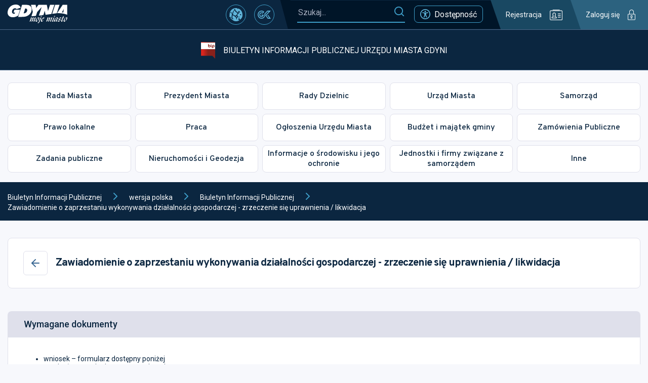

--- FILE ---
content_type: text/css
request_url: https://bip.um.gdynia.pl/static/css/46.08f8ac93.chunk.css
body_size: 614
content:
.button{align-items:center;background:#0b2640;border:0;border-radius:8px;color:#fff;cursor:pointer;display:flex;font-family:Overpass,sans-serif;font-size:1.14em;font-weight:700;justify-content:center;padding:17px 16px}.button svg{margin-left:21px}.button.primary-blue-20{background:#1d4469}.button.transparent{background:#0000;border:1px solid #0b2640;color:#0b2640}@media(max-width:1450px){.button{font-size:1em}}body.contrast .button{background:#ffd401;border-color:#ffd401;color:#23242a}body.contrast .button svg.fill *{fill:#23242a}body.contrast .button svg.stroke *{stroke:#23242a}body.contrast .button.transparent{background:#0000;border-color:#ffd401;color:#ffd401}.file{align-items:center;color:#586d82;display:flex;font-size:1.14em;text-align:left}.file span{margin-left:9px;text-decoration:underline}.file svg{min-width:24px}.file svg *{stroke:#3e9ec8}@media(max-width:1450px){.file{font-size:1em}}@media(max-width:600px){.file{font-size:.9em}}body.contrast .file{color:#ffd401}body.contrast .file svg *{stroke:#ffd401}.post-page.type-cases .box.attachments{display:none}.cases{display:flex}.cases .box__content{font-size:1.28em;padding-left:30px;padding-right:30px}.cases .box__content .button{font-size:1em}.cases .box__content .file{font-size:1em;margin-bottom:15px}.cases .box.booking-visit .box__content,.cases .box.cu .box__content{align-items:center;display:flex;flex-direction:column;padding-bottom:0}.cases .box.booking-visit .box__content .button,.cases .box.cu .box__content .button{width:100%}.cases .box.booking-visit .box__content>svg,.cases .box.cu .box__content>svg{margin-top:40px}.cases__main{flex:1 1}.cases__main .box:last-child{margin:0}.cases__main .box.video .box__content{height:538px}.cases__sidebar{flex:0 0 441px;margin-left:23px}body.contrast .cases .box.cu .box__content>svg{filter:grayscale(1)}@media(max-width:1450px){.cases .box__content{font-size:1em}}@media(max-width:1320px){.cases{display:block}.cases__sidebar{margin-left:0;margin-top:30px}}

--- FILE ---
content_type: application/javascript
request_url: https://s3-eu-west-1.amazonaws.com/static.inteliwise.com/release/latest/267.js
body_size: 16541
content:
"use strict";(self.webpackChunkreact_chat=self.webpackChunkreact_chat||[]).push([[267],{2267:(e,t,n)=>{var i=n(8712),s=n.n(i),r=n(7350),o=n.n(r),a=n(6540),l=n(961);let u=!1;const c=[],d=(e,t)=>{c.push({level:e,timestamp:Date.now(),message:t})},E={enable(){u=!0,c.forEach((e=>{console[e.level](new Date(e.timestamp),...e.message)}))},debug(...e){u?console.debug(...e):d("debug",e)},log(...e){u?console.log(...e):d("log",e)},info(...e){u?console.info(...e):d("info",e)},warn(...e){u?console.warn(...e):d("warn",e)},error(...e){u?console.error(...e):d("error",e)}};var h=Object.defineProperty,_=Object.getOwnPropertySymbols,p=Object.prototype.hasOwnProperty,O=Object.prototype.propertyIsEnumerable,g=(e,t,n)=>t in e?h(e,t,{enumerable:!0,configurable:!0,writable:!0,value:n}):e[t]=n,m=(e,t,n)=>new Promise(((i,s)=>{var r=e=>{try{a(n.next(e))}catch(e){s(e)}},o=e=>{try{a(n.throw(e))}catch(e){s(e)}},a=e=>e.done?i(e.value):Promise.resolve(e.value).then(r,o);a((n=n.apply(e,t)).next())}));const T=(e,t=!0)=>m(void 0,null,(function*(){const{embedUrl:n,configFile:i,spaceId:s,installationId:r}=e,o=fetch(`${n}/${r}/${s}/${i}`),a=yield(yield o).json();if(t&&!(yield(e=>m(void 0,null,(function*(){if(!e.updateApiUrl)return E.warn("widget: updateApiUrl is not defined"),!0;try{const t=fetch(`${e.updateApiUrl}/info/${e.installationId}/${e.spaceId}/version?version=${e.version}`),n=yield(yield t).json();if(e.version!==n.version)return yield fetch(`${e.updateApiUrl}/update/${e.installationId}/${e.spaceId}?version=${e.version}`,{method:"POST"}),!1}catch(e){E.warn("widget: can't check version",e)}return!0})))(a)))return T(e,!1);const l=new URLSearchParams(document.location.search).get("iwEnv"),u=l&&a.envs[l];return u&&(a.webApiUrl=u.webApiUrl),((e,t)=>{for(var n in t||(t={}))p.call(t,n)&&g(e,n,t[n]);if(_)for(var n of _(t))O.call(t,n)&&g(e,n,t[n]);return e})({},a)})),S="iw-module";var I=(e=>(e.SCRIPT_LIVECHAT="SCRIPT_LIVECHAT",e.LOG_SCRIPT_OPEN="LOG_SCRIPT_OPEN",e.SCRIPT_OPEN="SCRIPT_OPEN",e.SUGGESTED="SUGGESTED",e.AUTOCOMPLETE="AUTOCOMPLETE",e.POPULAR="POPULAR",e.RELATED="RELATED",e))(I||{}),N=(e=>(e.CREATE_CHANNEL="CREATE_CHANNEL",e.CREATE_CHANNEL_SUCCESS="CREATE_CHANNEL_SUCCESS",e.LOG_ACTIONS="LOG_ACTIONS",e.START_LIVECHAT="START_LIVECHAT",e.END_LIVECHAT="END_LIVECHAT",e.CLOSE_MODULE_REQUEST="CLOSE_MODULE_REQUEST",e.CLOSE_MODULE="CLOSE_MODULE",e.OPEN_SCRIPT="OPEN_SCRIPT",e.OPEN_CONTACT_FORM="OPEN_CONTACT_FORM",e.ACK_FORM_SEND="ACK_FORM_SEND",e.ACK_RATING_FORM_SEND="ACK_RATING_FORM_SEND",e.ACK_SEND="ACK_SEND",e.ACK_READ="ACK_READ",e.TYPING="TYPING",e.TYPING_RESET="TYPING_RESET",e.LC_QUEUE="LC_QUEUE",e.LC_QUEUE_CANCELED="LC_QUEUE_CANCELED",e.LC_ENDED="LC_ENDED",e.LC_STARTED="LC_STARTED",e.LC_OPERATOR_CHANGED="LC_OPERATOR_CHANGED",e.LC_TAG_ADDED="LC_TAG_ADDED",e.LC_STATUS="LC_STATUS",e.USER_QUESTION="USER_QUESTION",e.URL_BUTTON_CLICK="URL_BUTTON_CLICK",e.USER_TYPING_MSG="USER_TYPING_MSG",e.ANSWER="ANSWER",e.ANSWER_FORM="ANSWER_FORM",e.AUTOCOMPLETE="AUTOCOMPLETE",e.REDIRECT="REDIRECT",e.SEND_FORM="SEND_FORM",e.SEND_RATING_FORM="SEND_RATING_FORM",e.CANCEL_FORM="CANCEL_FORM",e.CANCEL_RATING_FORM="CANCEL_RATING_FORM",e.SEND_FORM_ERROR="SEND_FORM_ERROR",e.SEND_RATING_FORM_ERROR="SEND_RATING_FORM_ERROR",e.SYSTEM_INFO="SYSTEM_INFO",e.SESSION_EXPIRED="SESSION_EXPIRED",e.POSTBACK="POSTBACK",e.CAROUSEL="CAROUSEL",e.NONE="NONE",e.SUGGESTIONS="SUGGESTIONS",e.TRANSCRIPT_EMAIL="TRANSCRIPT_EMAIL",e.SHOW_HOME="SHOW_HOME",e.CUSTOM_DATA="CUSTOM_DATA",e.POPULAR_TOPIC="POPULAR_TOPIC",e.VIDEOCALL="VIDEOCALL",e.VIDEOCALL_FINISHED="VIDEOCALL_FINISHED",e))(N||{}),y=(e=>(e.ERROR="ERROR",e.PENDING="PENDING",e.SENT="SENT",e.READ="READ",e))(y||{}),v=(e=>(e.EN="en",e.PL="pl",e.UK="uk",e.DE="de",e.ES="es",e.FR="fr",e.IT="it",e.SV="sv",e.FI="fi",e))(v||{}),f=(e=>(e.TOP_LEFT="top_left",e.TOP_RIGHT="top_right",e.BOTTOM_LEFT="bottom_left",e.BOTTOM_RIGHT="bottom_right",e.EMBED="embed",e))(f||{}),A=(e=>(e.SEND_ANONYMIZED="SEND_ANONYMIZED",e.SHOW_ERROR="SHOW_ERROR",e))(A||{}),R=(e=>(e.MAIN_OPEN="IW_MAIN_OPEN",e.MAIN_OPEN_DONE="IW_MAIN_OPEN_DONE",e.MAIN_CLOSE="IW_MAIN_CLOSE",e.MAIN_CLOSE_REQUEST="IW_MAIN_CLOSE_REQUEST",e.MAIN_CLOSE_DONE="IW_MAIN_CLOSE_DONE",e.TRIGGER_DONE="IW_TRIGGER_DONE",e.BALLOON_TRIGGER_DONE="IW_BALLOON_TRIGGER_DONE",e.BALLOON_OPEN="IW_BALLOON_OPEN",e.BALLOON_OPEN_DONE="IW_BALLOON_OPEN_DONE",e.BALLOON_SET_HEIGHT="IW_BALLOON_SET_HEIGHT",e.BALLOON_CLOSE="IW_BALLOON_CLOSE",e.BALLOON_CLOSED="IW_BALLOON_CLOSED",e.TRIGGER_EXECUTED="IW_TRIGGER_EXECUTED",e.TRIGGER_EXECUTED_USER_ACTION="IW_TRIGGER_EXECUTED_USER_ACTION",e.REDIRECT="IW_REDIRECT",e.ZOOM_IMG="IW_ZOOM_IMG",e.MODULE_CREATED="IW_MODULE_CREATED",e.INIT_MODULE="IW_INIT_MODULE",e.MODULE_READY="IW_MODULE_READY",e.CHANNEL_READY="IW_CHANNEL_READY",e.BUTTON_CREATED="IW_BUTTON_CREATED",e.INIT_BUTTON="IW_INIT_BUTTON",e.BUTTON_READY="IW_BUTTON_READY",e.BUTTON_ENTER="IW_BUTTON_ENTER",e.BUTTON_LEAVE="IW_BUTTON_LEAVE",e.BUTTON_CLICK="IW_BUTTON_CLICK",e.STORAGE_SET="IW_STORAGE_SET",e.STORAGE_GET_REQUEST="IW_STORAGE_GET_REQUEST",e.STORAGE_GET_RESPONSE="IW_STORAGE_GET_RESPONSE",e.NOTIFY_NEW_MESSAGE="IW_NOTIFY_NEW_MESSAGE",e.MODULE_IFRAME_FOCUS="IW_MODULE_IFRAME_FOCUS",e.NOTIFICATION_PERMISSION_CHECK="IW_NOTIFICATION_PERMISSION_CHECK",e.NOTIFICATION_PERMISSION="IW_NOTIFICATION_PERMISSION",e.NOTIFICATION_PERMISSION_ASK="IW_NOTIFICATION_PERMISSION_ASK",e.NOTIFICATION_PERMISSION_DISABLE="IW_NOTIFICATION_PERMISSION_DISABLE",e.GET_LOCATION="IW_GET_LOCATION",e.GET_LOCATION_RESP="IW_GET_LOCATION_RESP",e.CHANGE_LAYOUT_MODE="IW_CHANGE_LAYOUT_MODE",e.SET_FULL_SCREEN="IW_SET_FULL_SCREEN",e.OPEN_SCRIPT="IW_OPEN_SCRIPT",e.NEW_MESSAGE="IW_NEW_MESSAGE",e.SEND_CUSTOM_DATA="IW_SEND_CUSTOM_DATA",e.PREVIEW_RELOAD_STYLES="IW_PREVIEW_RELOAD_STYLES",e.SET_HEADER_HANDLER_DIMENSIONS="IW_SET_HEADER_HANDLER_DIMENSIONS",e.ENABLE_LOGS="IW_ENABLE_LOGS",e.VIDEO_CALL_STARTED="IW_VIDEO_CALL_STARTED",e.VIDEO_CALL_ENDED="IW_VIDEO_CALL_ENDED",e.GET_AUTH_TOKEN="IW_GET_AUTH_TOKEN",e.SET_AUTH_TOKEN="IW_SET_AUTH_TOKEN",e))(R||{}),w=n(9388),C=n.n(w),L=(e=>(e[e.ALL=-1]="ALL",e[e.CHOOSE=0]="CHOOSE",e))(L||{}),M=(e=>(e[e.ELAPSED_TIME=1]="ELAPSED_TIME",e[e.NUMBER_OF_VISITED_PAGES=2]="NUMBER_OF_VISITED_PAGES",e[e.SPECIFIC_PAGE=3]="SPECIFIC_PAGE",e[e.ALL_PAGES=4]="ALL_PAGES",e[e.ONE_OF_PAGES=5]="ONE_OF_PAGES",e[e.ANY_EXCEPT=6]="ANY_EXCEPT",e[e.PAGE_CLOSE=7]="PAGE_CLOSE",e[e.CUSTOM=8]="CUSTOM",e[e.NUMBER_OF_NLP_QUESTIONS=9]="NUMBER_OF_NLP_QUESTIONS",e[e.LIVECHAT_AVAILABLE=10]="LIVECHAT_AVAILABLE",e[e.OBJECT_MATCH=11]="OBJECT_MATCH",e[e.DOM_MATCH=12]="DOM_MATCH",e))(M||{}),b=(e=>(e[e.ALWAYS_REPEAT=0]="ALWAYS_REPEAT",e[e.ONCE_PER_SESSION=1]="ONCE_PER_SESSION",e[e.TILL_USER_ACTION=2]="TILL_USER_ACTION",e[e.TILL_CONVERSION=3]="TILL_CONVERSION",e[e.CANNED_RESPONSE=4]="CANNED_RESPONSE",e))(b||{}),P=(e,t,n)=>new Promise(((i,s)=>{var r=e=>{try{a(n.next(e))}catch(e){s(e)}},o=e=>{try{a(n.throw(e))}catch(e){s(e)}},a=e=>e.done?i(e.value):Promise.resolve(e.value).then(r,o);a((n=n.apply(e,t)).next())}));class D{constructor(e){this.value=e,this.donePromsie=new Promise((e=>et.once(this.value,e)))}isDone(){return P(this,null,(function*(){return yield this.donePromsie,!0}))}destroy(){return P(this,null,(function*(){}))}}const U=e=>new Promise((t=>setTimeout(t,e)));var G=(e,t,n)=>new Promise(((i,s)=>{var r=e=>{try{a(n.next(e))}catch(e){s(e)}},o=e=>{try{a(n.throw(e))}catch(e){s(e)}},a=e=>e.done?i(e.value):Promise.resolve(e.value).then(r,o);a((n=n.apply(e,t)).next())}));class H{constructor(e,t){this.path=e,this.pattern=new RegExp(t)}getElement(){return window.document.querySelector(this.path)}isElementMatch(){const e=this.getElement();return!!e&&this.pattern.test(e.textContent||"")}isDone(){return G(this,null,(function*(){for(;!this.isElementMatch();)yield U(qe);return!0}))}destroy(){return G(this,null,(function*(){}))}}var x=(e,t,n)=>new Promise(((i,s)=>{var r=e=>{try{a(n.next(e))}catch(e){s(e)}},o=e=>{try{a(n.throw(e))}catch(e){s(e)}},a=e=>e.done?i(e.value):Promise.resolve(e.value).then(r,o);a((n=n.apply(e,t)).next())}));class B{constructor(e){this.time=1e3*e}isDone(){return x(this,null,(function*(){return yield new Promise((e=>setTimeout(e,this.time))),!0}))}destroy(){return x(this,null,(function*(){}))}}const F=class e extends w.EventEmitter{constructor(t){super(),this.timeoutId=0,this.status={online:!1,skills:{}},this.createTimeout=()=>window.setTimeout((()=>{return t=this,n=function*(){if(0===this.listenerCount(e.CHANGE_EVENT))this.timeoutId=this.createTimeout();else{try{const e=yield fetch(this.lcStatusUrl),t=yield e.json();this.setStatus({online:!!t[L.ALL],skills:t})}catch(e){console.log(e)}this.timeoutId=this.createTimeout()}},new Promise(((e,i)=>{var s=e=>{try{o(n.next(e))}catch(e){i(e)}},r=e=>{try{o(n.throw(e))}catch(e){i(e)}},o=t=>t.done?e(t.value):Promise.resolve(t.value).then(s,r);o((n=n.apply(t,null)).next())}));var t,n}),5e3),this.lcStatusUrl=t,this.createTimeout()}setStatus(t){this.status=t,this.emit(e.CHANGE_EVENT)}get(){return this.status}destroy(){window.clearTimeout(this.timeoutId)}};F.CHANGE_EVENT="change";let W=F;var V=(e,t,n)=>new Promise(((i,s)=>{var r=e=>{try{a(n.next(e))}catch(e){s(e)}},o=e=>{try{a(n.throw(e))}catch(e){s(e)}},a=e=>e.done?i(e.value):Promise.resolve(e.value).then(r,o);a((n=n.apply(e,t)).next())}));class k{constructor(e,t){this.promiseResolve=()=>null,this.destroyed=!1,this.check=()=>V(this,null,(function*(){this.isOK()&&(this.promiseResolve(!0),this.destroy())})),this.skillId=e,this.livechatStatus=t}isOK(){return this.livechatStatus.get().skills[this.skillId]}isDone(){return V(this,null,(function*(){return yield new Promise((e=>{if(this.destroyed)return e(!1);this.promiseResolve=e,this.check(),this.livechatStatus.on(W.CHANGE_EVENT,this.check)})),!0}))}destroy(){return V(this,null,(function*(){this.livechatStatus.removeListener(W.CHANGE_EVENT,this.check),this.destroyed=!0}))}}var Y=n(1407),j=Object.defineProperty,$=Object.defineProperties,K=Object.getOwnPropertyDescriptors,z=Object.getOwnPropertySymbols,Q=Object.prototype.hasOwnProperty,J=Object.prototype.propertyIsEnumerable,X=(e,t,n)=>t in e?j(e,t,{enumerable:!0,configurable:!0,writable:!0,value:n}):e[t]=n,Z=(e,t)=>{for(var n in t||(t={}))Q.call(t,n)&&X(e,n,t[n]);if(z)for(var n of z(t))J.call(t,n)&&X(e,n,t[n]);return e},q=(e,t)=>$(e,K(t));const ee={lang:v.EN,scripts:[],defaultScript:-1,cluster:null,contactFormScriptId:null,startLivechatScriptId:null,popularCount:5,anonymization:{enabled:!1,url:"",mode:A.SEND_ANONYMIZED}},te=(q(Z({},ee),{style:"style_default",layoutMode:f.BOTTOM_RIGHT,hidden:!1,chatbotAvatarUrl:"https://s3-eu-west-1.amazonaws.com/inteliwise-client/proxy/Inteliwise/SaaSModule_1_5/actors/006-id006-Linda-thumb.png",logoAvatarUrl:"https://s3-eu-west-1.amazonaws.com/inteliwise-client/proxy/Inteliwise/SaaSModule_1_5/actors/006-id006-Linda-thumb.png",livechatButtonAvatars:[],urls:[],home:{showPopular:!0,carousel:null},homeButtons:[],showTimeFormat:"HH:mm:ss",includeTestPaths:!1,wcag:{enabled:!0},hiddenInputOnChatbot:!1,hiddenFooterLivechat:!1,hiddenFooterContact:!1,hiddenInteliwiseLogo:!1,closeScriptId:null,saveTranscript:{email:!0,print:!0,printHeaderUrl:null,printFooterUrl:null},rating:{scriptId:null},showPopular:!0,showEmojiPicker:!0,disabledSplashScreenAnimation:!1,font:{name:"",url:""},privacyPolicy:{enabled:!1,content:"",acceptButton:"",declineButtonEnabled:!1,declineButton:""},maxSessionInactive:300,footerImg:"",nlpV2Config:{authHeader:"",url:"",enabled:!1},answerRating:{enabled:!1,scriptId:null},customJs:"",draggable:!0,resizable:!0,reCaptcha:{siteKey:"",apiKey:"",projectId:""},buttonVisible:!0,buttonIconAsSvg:!0,buttonIconSvg:null,buttonIconText:null,buttonAsSvg:{enabled:!1,closed:"",closedHover:"",open:"",openHover:""},icons:{footerContactForm:{type:"default",svg:null,faSvg:null,faName:null}},authentication:{enabled:!1,url:""}}),q(Z({},ee),{token:""}),N.SHOW_HOME,N.CLOSE_MODULE,N.URL_BUTTON_CLICK,{config:{envs:{},webApiUrl:"MISSING_CONFIG",apikey:"MISSING_CONFIG",updateApiUrl:"MISSING_CONFIG",installationId:"MISSING_CONFIG",spaceId:-1,lcEnabled:!0,lcStatusUrl:"MISSING_CONFIG",hidden:!1,layoutMode:f.BOTTOM_RIGHT,language:v.EN,languageOverrides:{},iframeTranslations:{BUTTON_IFRAME_TITLE:"",MODULE_IFRAME_TITLE:""},triggers:[],scripts:[],lcNotifyNewMessages:!0,lcShowTypedMessage:!1,lcForceTabOpen:!0,maxSessionInactive:300,showHistoryTime:{enabled:!1,format:""},isPreview:!1,upload:{enabled:!1,maxSize:0,allowedMime:[]},logoAvatarUrl:"",chatbotAvatarUrl:"",livechatButtonAvatars:[],livechatButtonSkillId:null,isCustomCloseScript:!1,button:{visible:!0,iconAsSvg:!0,iconSvg:null,iconText:"",buttonAsSvg:{enabled:!1,closed:"",closedHover:"",open:"",openHover:""}},icons:{footerContactForm:{type:"default",svg:null,faName:null,faSvg:null}},home:{carousel:null,showPopular:!1},homeButtons:[],wcag:{enabled:!1},hiddenInputOnChatbot:!1,hiddenInteliwiseLogo:!1,hiddenFooterLivechat:!1,hiddenFooterContact:!1,styleConfig:{ButtonHideIcon:"",ButtonWidth:"",ButtonHeight:"",ModuleShadowSize:"",ModuleWidth:"",ModuleMaxHeight:"",BalloonRadius:"",BalloonPosition:"",ModuleMarginTop:"",ModuleMarginBottom:"",ModuleMarginLeft:"",ModuleMarginRight:"",HomeHeaderPaddingBottom:"",FullScreenTo:"",FullScreenToHeight:""},saveTranscript:{email:!0,print:!0,printHeaderUrl:null,printFooterUrl:null},rating:{scriptId:null},showPopular:!0,showEmojiPicker:!0,disabledSplashScreenAnimation:!1,font:{name:"",url:""},privacyPolicy:{enabled:!1,content:"",acceptButton:"",declineButtonEnabled:!1,declineButton:""},footerImg:"",version:"dev",anonymization:{enabled:!1,url:"",mode:A.SEND_ANONYMIZED},draggable:!1,resizable:!1,reCaptchaSiteKey:"",answerRating:null,video:{enabled:!1,janusDomain:""},authRequired:!1},messages:[],lastMsgUid:null,isChat:!1,isChatQueue:!1,chatQueueMessage:"",livechatStatus:{online:!1,skills:{}},autocomplete:{buttons:[],userTypedMessage:""},typing:!1,operator:{photo:"",name:""},isMainOpen:!1,clickedBalloonButton:null,isChannelJustCreated:!1,isChannelCreated:!1,isHistoryLoaded:!1,isSentQuestionToConsultant:!1,trigger:null,openScriptId:-1,doneEvents:[],balloonTrigger:null,popularTopics:[],home:null,isFullScreen:!1,isFatalError:!1});var ne=Object.defineProperty,ie=Object.defineProperties,se=Object.getOwnPropertyDescriptors,re=Object.getOwnPropertySymbols,oe=Object.prototype.hasOwnProperty,ae=Object.prototype.propertyIsEnumerable,le=(e,t,n)=>t in e?ne(e,t,{enumerable:!0,configurable:!0,writable:!0,value:n}):e[t]=n,ue=(e,t)=>{for(var n in t||(t={}))oe.call(t,n)&&le(e,n,t[n]);if(re)for(var n of re(t))ae.call(t,n)&&le(e,n,t[n]);return e},ce=(e,t)=>ie(e,se(t));const de=(e,t)=>{const n=t.isHistorical,i=t.type||N.NONE;if(t.langCode&&i!==N.SYSTEM_INFO){const i=t,{uid:s,langCode:r}=i,o=((e,t)=>{var n={};for(var i in e)oe.call(e,i)&&t.indexOf(i)<0&&(n[i]=e[i]);if(null!=e&&re)for(var i of re(e))t.indexOf(i)<0&&ae.call(e,i)&&(n[i]=e[i]);return n})(i,["uid","langCode"]),a={type:N.SYSTEM_INFO,langCode:t.langCode,ts:Date.now(),uid:s,isHistorical:n},l=ce(ue({},o),{uid:`${s}-tech`}),u=de(e,a);return de(u,l)}if(t.type===N.AUTOCOMPLETE)return ce(ue({},e),{autocomplete:{buttons:t.buttons,userTypedMessage:t.text}});if(t.type===N.POPULAR_TOPIC)return ce(ue({},e),{popularTopics:t.buttons});if(t.type===N.ANSWER){const i=e.messages.find((e=>e.type===N.ANSWER&&e.uid===t.uid));return ce(ue({},e),i?{typing:!1,messages:e.messages.map((i=>i.type===N.ANSWER&&t.uid===i.uid?ce(ue({},i),{text:t.text,buttons:t.buttons,showmoreElements:t.showmoreElements,operator:e.isChat?e.operator:null,read:!1,isHistorical:n,ratingTargetId:t.ratingTargetId,answerRating:void 0,streaming:t.streaming}):i))}:{typing:!1,messages:[...e.messages,{type:N.ANSWER,text:t.text,buttons:t.buttons,uid:t.uid,ts:Date.now(),showmoreElements:t.showmoreElements,operator:e.isChat?e.operator:null,read:!1,isHistorical:n,ratingTargetId:t.ratingTargetId,answerRating:void 0,streaming:t.streaming}],relatedTopics:t.relatedTopics})}if(t.type===N.VIDEOCALL)return ce(ue({},e),{typing:!1,messages:[...e.messages,{type:N.VIDEOCALL,videoCallId:t.videoCallId,clientOpaqueId:t.clientOpaqueId,clientToken:t.clientToken,pin:t.pin,room:t.room,validTo:t.validTo,buttons:t.buttons,uid:t.uid,finished:!1,ts:Date.now(),isHistorical:n}]});if(t.type===N.VIDEOCALL_FINISHED)return ce(ue({},e),{typing:!1,messages:e.messages.map((e=>e.type===N.VIDEOCALL&&t.videoCallId===e.videoCallId?ce(ue({},e),{finished:!0}):e))});if(t.type===N.SEND_RATING_FORM)return ce(ue({},e),{messages:e.messages.map((e=>e.type===N.ANSWER&&t.scriptMetadata.ratingTargetId===e.ratingTargetId?ce(ue({},e),{answerRating:{value:t.fields[0],sent:!1}}):e))});if(t.type===N.SEND_RATING_FORM_ERROR&&console.error("send form rating error",t),t.type===N.ACK_RATING_FORM_SEND)return ce(ue({},e),{messages:e.messages.map((e=>e.type===N.ANSWER&&t.scriptMetadata.ratingTargetId===e.ratingTargetId?ce(ue({},e),{answerRating:{value:t.fields[0],sent:!0}}):e))});if(t.type===N.SYSTEM_INFO)return ce(ue({},e),{typing:!1,messages:[...e.messages,{type:N.SYSTEM_INFO,text:t.text,langCode:t.langCode,buttons:t.buttons,uid:t.uid,ts:Date.now(),isHistorical:n}]});if(t.type===N.CAROUSEL)return ce(ue({},e),{typing:!1,messages:[...e.messages,ue({},t)],relatedTopics:t.relatedTopics});if(t.type===N.ANSWER_FORM)return(()=>{const i=[];if(t.text){const e={type:N.ANSWER,text:t.text,uid:t.uid+"_before_form",ts:t.ts,read:!1,ratingTargetId:-1,isHistorical:n,streaming:!1};i.push(e)}return i.push(t),ce(ue({},e),{typing:!1,messages:[...e.messages,...i]})})();if([N.REDIRECT,N.CLOSE_MODULE,N.URL_BUTTON_CLICK].includes(t.type))return ce(ue({},e),{typing:!1,messages:[...e.messages,ce(ue({},t),{historical:n})]});if(t.type===N.USER_QUESTION){const n=e.messages.findIndex((e=>e.tempUid===t.tempUid));if(-1!==n){const i=e.messages[n],s=ce(ue({},i),{state:t.state,text:t.text});return ce(ue({},e),{messages:[...e.messages.slice(0,n),s,...e.messages.slice(n+1)]})}return ce(ue({},e),{messages:[...e.messages,ce(ue({},t),{type:N.USER_QUESTION})],isSentQuestionToConsultant:e.isChat})}if(t.type===N.POSTBACK)return t.payload.subtype===I.LOG_SCRIPT_OPEN?ce(ue({},e),{messages:[...e.messages,ce(ue({},t),{type:N.URL_BUTTON_CLICK})]}):ce(ue({},e),{messages:[...e.messages,ce(ue({},t),{type:N.USER_QUESTION,text:t.payload.title})]});if(t.type===N.ACK_SEND||t.type===N.ACK_READ){const n=e.messages.findIndex((e=>e.tempUid===t.tempUid)),s=i===N.ACK_SEND?y.SENT:y.READ;if(-1===n){const n=ce(ue({},t),{state:s,type:N.USER_QUESTION});return ce(ue({},e),{messages:[...e.messages,n]})}const r=e.messages[n],o=ce(ue({},r),{state:s});return ce(ue({},e),{messages:[...e.messages.slice(0,n),o,...e.messages.slice(n+1)]})}if(t.type&&t.type===N.LC_QUEUE)return ce(ue({},e),{typing:!1,isChatQueue:!0,chatQueueMessage:t.text});if(t.type&&t.type===N.LC_QUEUE_CANCELED)return ce(ue({},e),{isChatQueue:!1});if(t.type&&t.type===N.LC_STARTED){const n=t.data||{photo:"",name:""};return ce(ue({},e),{typing:!1,isChat:!0,isChatQueue:!1,operator:n})}if(t.type&&t.type===N.LC_ENDED)return ce(ue({},e),{typing:!1,isChat:!1,isChatQueue:!1});if(t.type&&t.type===N.LC_OPERATOR_CHANGED)return ce(ue({},e),{operator:t.data});if(t.type&&t.type===N.TYPING)return ce(ue({},e),{typing:!0});if(t.type&&t.type===N.TYPING_RESET)return ce(ue({},e),{typing:!1});if(t.type&&t.type===N.LC_STATUS)return ce(ue({},e),{livechatStatus:t.data});if(t.type&&t.type===N.ACK_FORM_SEND)return ce(ue({},e),{messages:e.messages.map((e=>e.type===N.ANSWER_FORM&&e.uid===t.formId?ce(ue({},e),{state:y.READ,sentValues:t.fields}):e))});if(t.type&&t.type===N.SEND_FORM_ERROR)return ce(ue({},e),{messages:e.messages.map((e=>e.type===N.ANSWER_FORM&&e.uid===t.formId?ce(ue({},e),{state:y.ERROR,errors:t.errors,errorsMsgUid:t.uid}):e))});if(t.type===N.CREATE_CHANNEL_SUCCESS){const i=t.popularItems;return ce(ue({},e),{isChannelJustCreated:!n,isChannelCreated:!0,popularTopics:i})}return t.type===N.SHOW_HOME?ce(ue({},e),{messages:[...e.messages,t],home:ce(ue({},t.data),{isHistorical:!!t.isHistorical})}):e};var Ee=n(9418);const he={ADD_ATTR:["target"],ADD_TAGS:["showmore","videoIframe"],FORBID_TAGS:["style","script","iframe","object","embed","form","input","textarea","button"]},_e=e=>{const t=(new DOMParser).parseFromString(e,"text/html").body.innerHTML;return Ee.A.sanitize(t,he)};Ee.A.addHook("uponSanitizeElement",((e,t,n)=>{const i=e;if("a"!==t.tagName||i.target||(i.target="_top"),i.style){const e=i.style;for(const t of Array.from(e))["position"].includes(t)&&i.style.removeProperty(t)}}));var pe=Object.defineProperty,Oe=Object.defineProperties,ge=Object.getOwnPropertyDescriptors,me=Object.getOwnPropertySymbols,Te=Object.prototype.hasOwnProperty,Se=Object.prototype.propertyIsEnumerable,Ie=(e,t,n)=>t in e?pe(e,t,{enumerable:!0,configurable:!0,writable:!0,value:n}):e[t]=n,Ne=(e,t)=>{for(var n in t||(t={}))Te.call(t,n)&&Ie(e,n,t[n]);if(me)for(var n of me(t))Se.call(t,n)&&Ie(e,n,t[n]);return e},ye=(e,t)=>Oe(e,ge(t)),ve=(e=>(e.ADD_MESSAGE="ADD_MESSAGE",e.ANONYMIZE_MESSAGE="ANONYMIZE_MESSAGE",e.ADD_HISTORY="ADD_HISTORY",e.OPEN_CLOSE="OPEN_CLOSE",e.TRIGGER_DONE="TRIGGER_DONE",e.SET_OPEN_SCRIPT="SET_OPEN_SCRIPT",e.BALLOON_CLOSED="BALLOON_CLOSED",e.BALLOON_TRIGGER_DONE="BALLOON_TRIGGER_DONE",e.TRIGGER_RESET="TRIGGER_RESET",e.SET_CONFIG="SET_CONFIG",e.FORM_SAVE="FORM_SAVE",e.FORM_CANCEL="FORM_CANCEL",e.CHANGE_LAYOUT_MODE="CHANGE_LAYOUT_MODE",e.SET_FULL_SCREEN="SET_FULL_SCREEN",e.SET_FATAL_ERROR="SET_FATAL_ERROR",e))(ve||{});const fe=(0,Y.HY)({conversation:(e=te,t)=>{switch(t.type){case"SET_CONFIG":return(()=>{const{config:n}=t;return ye(Ne({},e),{config:Ne(Ne({},te.config),n)})})();case"SET_FULL_SCREEN":return ye(Ne({},e),{isFullScreen:t.payload.isFullScreen});case"SET_FATAL_ERROR":return ye(Ne({},e),{isFatalError:!0});case"ADD_MESSAGE":return(()=>{const n=t.message;return n?n.type==N.LC_STATUS&&JSON.stringify(e.livechatStatus)==JSON.stringify(n.data)?e:ye(Ne({},de(e,ye(Ne({},n),{isHistorical:!1}))),{lastMsgUid:n.uid}):e})();case"ANONYMIZE_MESSAGE":return ye(Ne({},e),{messages:e.messages.map((e=>{var n;return e.type===N.ANSWER&&e.uid===t.payload.message.uid?ye(Ne({},e),{text:_e((n=t.payload.message.text,n.replace(/<anon>(.*?)<\/anon>/g,"********")))}):e}))});case"ADD_HISTORY":return(()=>{const n=t.messages.reduce(((e,t)=>de(e,ye(Ne({},t),{isHistorical:!0}))),e);return ye(Ne({},n),{isHistoryLoaded:!0,lastMsgUid:t.messages.length?t.messages[t.messages.length-1].uid:null})})();case"OPEN_CLOSE":return(()=>{const{isOpen:n,button:i}=t.payload;return ye(Ne({},e),{isMainOpen:n,clickedBalloonButton:i||null,balloonTrigger:null})})();case"TRIGGER_DONE":return ye(Ne({},e),{trigger:Ne({},t.payload.trigger),doneEvents:[...t.payload.doneEvents]});case"SET_OPEN_SCRIPT":return E.log(t),ye(Ne({},e),{openScriptId:t.payload.scriptId});case"BALLOON_TRIGGER_DONE":return e.isMainOpen?e:ye(Ne({},e),{balloonTrigger:Ne({},t.payload.balloonTrigger)});case"BALLOON_CLOSED":return ye(Ne({},e),{balloonTrigger:null});case"TRIGGER_RESET":return ye(Ne({},e),{trigger:null});case"FORM_CANCEL":return ye(Ne({},e),{messages:e.messages.map((e=>e.uid==t.payload?ye(Ne({},e),{canceled:!0}):e))});case"FORM_SAVE":return ye(Ne({},e),{messages:e.messages.map((e=>e.uid==t.payload.uid?ye(Ne({},e),{savedValues:t.payload.values}):e))});case"CHANGE_LAYOUT_MODE":return ye(Ne({},e),{config:ye(Ne({},e.config),{layoutMode:t.payload.layoutMode})});default:return e}}});var Ae=(e,t,n)=>new Promise(((i,s)=>{var r=e=>{try{a(n.next(e))}catch(e){s(e)}},o=e=>{try{a(n.throw(e))}catch(e){s(e)}},a=e=>e.done?i(e.value):Promise.resolve(e.value).then(r,o);a((n=n.apply(e,t)).next())}));const Re=()=>window.__inteliwiseCoreWindow||window,we=()=>{Re().postMessage({type:R.BUTTON_ENTER},"*")},Ce=()=>{Re().postMessage({type:R.BUTTON_LEAVE},"*")},Le=()=>{Re().postMessage({type:R.BUTTON_CLICK},"*")},Me=e=>{Re().postMessage({type:R.MAIN_OPEN,data:{button:e}},"*")},be=e=>Ae(void 0,null,(function*(){Re().postMessage({type:R.NOTIFICATION_PERMISSION,data:{permission:e}},"*")})),Pe=e=>Ae(void 0,null,(function*(){Re().postMessage({type:R.CHANGE_LAYOUT_MODE,data:{layoutMode:e}},"*")}));function De(e,t){e.type===N.ANSWER&&e.anonymizeAfter&&e.anonymizeAfter>0&&setTimeout((()=>{t.dispatch((e=>({type:"ANONYMIZE_MESSAGE",payload:{message:e}}))(e))}),1e3*e.anonymizeAfter)}const Ue=(0,Y.y$)(fe,(0,Y.Zz)((0,Y.Tw)((e=>t=>n=>{const i=t(n),s=e.getState();switch(n.type){case ve.ADD_MESSAGE:(function(e,t){const{message:n}=e;if(n.type!==N.ANSWER)return;const{isChat:i,operator:s}=t.conversation;var r,o;i&&(o={text:intl.formatMessage({id:"LIVECHAT_TITLE_NOTIFY"},{operator:s.name,message:(r=n.text,(e=>{const t=document.createElement("textarea");return t.innerHTML=e,t.value})(r).replace(/<br\s*\/?>/gi,"\n").replace(/<\/?[^>]+(>|$)/g,""))})},Re().postMessage({type:R.NOTIFY_NEW_MESSAGE,data:o},"*"))})(n,s),De(n.message,e);break;case ve.ADD_HISTORY:!function(e,t){e.forEach((e=>De(e,t)))}(n.messages,e)}return i})),window.__REDUX_DEVTOOLS_EXTENSION__?window.__REDUX_DEVTOOLS_EXTENSION__():e=>e));var Ge=(e,t,n)=>new Promise(((i,s)=>{var r=e=>{try{a(n.next(e))}catch(e){s(e)}},o=e=>{try{a(n.throw(e))}catch(e){s(e)}},a=e=>e.done?i(e.value):Promise.resolve(e.value).then(r,o);a((n=n.apply(e,t)).next())}));class He{constructor(e){this.questions=e}isDone(){return Ge(this,null,(function*(){return yield new Promise((e=>{const t=Ue.subscribe((()=>{Ue.getState().conversation.messages.filter((e=>e.type===N.USER_QUESTION)).length>=this.questions&&(t(),e(!0))}))})),!0}))}destroy(){return Ge(this,null,(function*(){}))}}var xe=(e,t,n)=>new Promise(((i,s)=>{var r=e=>{try{a(n.next(e))}catch(e){s(e)}},o=e=>{try{a(n.throw(e))}catch(e){s(e)}},a=e=>e.done?i(e.value):Promise.resolve(e.value).then(r,o);a((n=n.apply(e,t)).next())}));class Be{constructor(e,t){this.path=e,this.pattern=new RegExp(t)}getObjectValue(){try{return((e,t)=>{const n=String.prototype.split.call(t,/[,[\].]+?/).filter(Boolean).reduce(((e,t)=>null!=e?e[t]:e),e);return void 0===n||n===e?"":n})(n.g,this.path)}catch(e){return""}}getObjectTextValue(){const e=this.getObjectValue();try{return JSON.stringify(e)}catch(t){return e.toString()}}isObjectMatch(){const e=this.getObjectTextValue();return this.pattern.test(e)}isDone(){return xe(this,null,(function*(){for(;!this.isObjectMatch();)yield U(qe);return!0}))}destroy(){return xe(this,null,(function*(){}))}}var Fe=(e,t,n)=>new Promise(((i,s)=>{var r=e=>{try{a(n.next(e))}catch(e){s(e)}},o=e=>{try{a(n.throw(e))}catch(e){s(e)}},a=e=>e.done?i(e.value):Promise.resolve(e.value).then(r,o);a((n=n.apply(e,t)).next())}));class We{constructor(e){this.beforeUnload=e=>(e.preventDefault(),setTimeout(this.promiseResolve,1),e.returnValue=this.closeConfirmText,this.closeConfirmText),this.closeConfirmText=e,this.promiseResolve=()=>null}isDone(){return Fe(this,null,(function*(){return E.log("PageCloseEvent check init",this),yield new Promise((e=>{this.promiseResolve=e,window.addEventListener("beforeunload",this.beforeUnload)})),E.log("PageCloseEvent check done",this),!0}))}destroy(){return Fe(this,null,(function*(){window.removeEventListener("beforeunload",this.beforeUnload)}))}}var Ve=(e,t,n)=>new Promise(((i,s)=>{var r=e=>{try{a(n.next(e))}catch(e){s(e)}},o=e=>{try{a(n.throw(e))}catch(e){s(e)}},a=e=>e.done?i(e.value):Promise.resolve(e.value).then(r,o);a((n=n.apply(e,t)).next())}));const ke=class e extends w.EventEmitter{constructor(t){super(),this.add=t=>Ve(this,null,(function*(){const n=new Set([...yield this.get(),t]);this.storage.update({visitedPages:[...n],lastPage:t}),this.emit(e.CHANGE_EVENT)})),this.storage=t,this.add(window.location.href),this.initListener()}static escapeRegex(e){return e.replace(/([\\\^\$*+[\]?{}.=!:(|)])/g,"\\$1")}static createURLPatern(t){const n=t.split("*");if(1===n.length)return new RegExp("^"+e.escapeRegex(t)+"$");let i="^";for(let t=0;t<n.length;t++)i+=e.escapeRegex(n[t])+".*?";return new RegExp(i.substr(0,i.length-3)+"$")}initListener(){(e=>{let t,n=window.location.href;const i=()=>window.setTimeout((()=>{window.location.href!==n&&(n=window.location.href,e(n)),t=i()}),1e3);t=i()})(this.add)}get(){return Ve(this,null,(function*(){return(yield this.storage.get()).visitedPages}))}};ke.CHANGE_EVENT="change";let Ye=ke;var je=(e,t,n)=>new Promise(((i,s)=>{var r=e=>{try{a(n.next(e))}catch(e){s(e)}},o=e=>{try{a(n.throw(e))}catch(e){s(e)}},a=e=>e.done?i(e.value):Promise.resolve(e.value).then(r,o);a((n=n.apply(e,t)).next())}));class $e{constructor(e,t){this.promiseResolve=()=>null,this.check=()=>je(this,null,(function*(){(yield this.allMatch())&&(this.promiseResolve(),this.destroy())})),this.value=e.map((e=>Ye.createURLPatern(e))),this.visitedPages=t}allMatch(){return je(this,null,(function*(){const e=yield this.visitedPages.get();return this.value.every((t=>e.some((e=>t.test(e)))))}))}isDone(){return je(this,null,(function*(){return yield new Promise((e=>{this.promiseResolve=e,this.check(),this.visitedPages.on(Ye.CHANGE_EVENT,this.check)})),!0}))}destroy(){return je(this,null,(function*(){this.visitedPages.removeListener(Ye.CHANGE_EVENT,this.check)}))}}var Ke=(e,t,n)=>new Promise(((i,s)=>{var r=e=>{try{a(n.next(e))}catch(e){s(e)}},o=e=>{try{a(n.throw(e))}catch(e){s(e)}},a=e=>e.done?i(e.value):Promise.resolve(e.value).then(r,o);a((n=n.apply(e,t)).next())}));class ze{constructor(e,t){this.value=e.map((e=>Ye.createURLPatern(e))),this.visitedPages=t}wasExceptVisited(){return Ke(this,null,(function*(){const e=yield this.visitedPages.get();return this.value.some((t=>e.some((e=>t.test(e)))))}))}isDone(){return Ke(this,null,(function*(){return yield new Promise((e=>Ke(this,null,(function*(){(yield this.wasExceptVisited())||e(!0)})))),!0}))}destroy(){return Ke(this,null,(function*(){}))}}var Qe=(e,t,n)=>new Promise(((i,s)=>{var r=e=>{try{a(n.next(e))}catch(e){s(e)}},o=e=>{try{a(n.throw(e))}catch(e){s(e)}},a=e=>e.done?i(e.value):Promise.resolve(e.value).then(r,o);a((n=n.apply(e,t)).next())}));class Je{constructor(e,t){this.promiseResolve=()=>null,this.check=()=>Qe(this,null,(function*(){(yield this.anyMatch())&&(this.promiseResolve(!0),this.destroy())})),this.value=e.map((e=>Ye.createURLPatern(e))),this.visitedPages=t}anyMatch(){return Qe(this,null,(function*(){const e=yield this.visitedPages.get();return this.value.some((t=>e.some((e=>t.test(e)))))}))}isDone(){return Qe(this,null,(function*(){return yield new Promise((e=>{this.promiseResolve=e,this.check(),this.visitedPages.on(Ye.CHANGE_EVENT,this.check)})),!0}))}destroy(){return Qe(this,null,(function*(){this.visitedPages.removeListener(Ye.CHANGE_EVENT,this.check)}))}}var Xe=(e,t,n)=>new Promise(((i,s)=>{var r=e=>{try{a(n.next(e))}catch(e){s(e)}},o=e=>{try{a(n.throw(e))}catch(e){s(e)}},a=e=>e.done?i(e.value):Promise.resolve(e.value).then(r,o);a((n=n.apply(e,t)).next())}));class Ze{constructor(e,t){this.promiseResolve=()=>null,this.check=()=>Xe(this,null,(function*(){(yield this.isOK())&&(this.promiseResolve(!0),this.destroy())})),this.value=e,this.visitedPages=t}isOK(){return Xe(this,null,(function*(){return(yield this.visitedPages.get()).length>=this.value}))}isDone(){return Xe(this,null,(function*(){return yield new Promise((e=>{this.promiseResolve=e,this.check(),this.visitedPages.on(Ye.CHANGE_EVENT,this.check)})),!0}))}destroy(){return Xe(this,null,(function*(){this.visitedPages.removeListener(Ye.CHANGE_EVENT,this.check)}))}}const qe=3e3,et=new(C());class tt extends(C()){constructor(e,t,n){super(),this.done=!1,this.doneEvents=[],this.currentEvent=0,this.livechatStatus=t,this.visitedPages=n,this.data=e,this.eventObjs=e.events.map((e=>this.createEventObj(e)))}getDoneEvents(){return this.doneEvents}logEvent(e){this.doneEvents.push({saasId:e.id,time:Date.now()})}createEventObj(e){if(e.type===M.ELAPSED_TIME)return new B(Number(e.value));if(e.type===M.PAGE_CLOSE)return new We(`${e.value}`);if(e.type===M.LIVECHAT_AVAILABLE)return new k(Number(e.value),this.livechatStatus);if(e.type===M.NUMBER_OF_NLP_QUESTIONS)return new He(Number(e.value));if(e.type===M.ALL_PAGES)return new $e(e.value,this.visitedPages);if(e.type===M.SPECIFIC_PAGE)return new $e([`${e.value}`],this.visitedPages);if(e.type===M.ANY_EXCEPT)return new ze(e.value,this.visitedPages);if(e.type===M.ONE_OF_PAGES)return new Je(e.value,this.visitedPages);if(e.type===M.NUMBER_OF_VISITED_PAGES)return new Ze(Number(e.value),this.visitedPages);if(e.type===M.OBJECT_MATCH&&"object"==typeof e.value&&!Array.isArray(e.value))return new Be(e.value.path,e.value.pattern);if(e.type===M.DOM_MATCH&&"object"==typeof e.value&&!Array.isArray(e.value))return new H(e.value.path,e.value.pattern);if(e.type===M.CUSTOM)return new D(`${e.value}`);throw new Error(`Unsupported event type: ${e.type}`)}check(){return e=this,t=function*(){const e=this.eventObjs[this.currentEvent],t=this.data.events[this.currentEvent];if(!e)return this.done=!0,void this.emit("done");(yield e.isDone())&&(this.logEvent(t),this.currentEvent+=1,this.check())},new Promise(((n,i)=>{var s=e=>{try{o(t.next(e))}catch(e){i(e)}},r=e=>{try{o(t.throw(e))}catch(e){i(e)}},o=e=>e.done?n(e.value):Promise.resolve(e.value).then(s,r);o((t=t.apply(e,null)).next())}));var e,t}destroy(){this.done||this.emit("destroyed"),this.removeAllListeners(),this.eventObjs.forEach((e=>e.destroy()))}}var nt=(e,t,n)=>new Promise(((i,s)=>{var r=e=>{try{a(n.next(e))}catch(e){s(e)}},o=e=>{try{a(n.throw(e))}catch(e){s(e)}},a=e=>e.done?i(e.value):Promise.resolve(e.value).then(r,o);a((n=n.apply(e,t)).next())}));class it{constructor(e,t,n,i){this.scriptTriggerObjs=[],this.triggers=e,this.livechatStatus=t,this.visitedPages=n,this.storage=i}init(e){return nt(this,null,(function*(){const t=(yield this.storage.get()).doneTriggers;this.scriptTriggerObjs=this.triggers.filter((e=>!t.includes(e.scriptId))).map((e=>{const t=new tt(e,this.livechatStatus,this.visitedPages);return t.check(),t})),this.scriptTriggerObjs.forEach((t=>{t.once("done",(()=>nt(this,null,(function*(){e(t),this.destroy()}))))}))}))}triggerExecuted(e){return nt(this,null,(function*(){const t=this.triggers.find((t=>t.scriptId===e));t&&t.runMode===b.ONCE_PER_SESSION&&this.storage.update({doneTriggers:[...(yield this.storage.get()).doneTriggers,t.scriptId]})}))}triggerUserAction(e){return nt(this,null,(function*(){const t=this.triggers.find((t=>t.scriptId===e));t&&t.runMode===b.TILL_USER_ACTION&&this.storage.update({doneTriggers:[...(yield this.storage.get()).doneTriggers,t.scriptId]})}))}destroy(){this.scriptTriggerObjs.forEach((e=>e.destroy()))}}class st{constructor(){this.originalTitle=document.title,this.notification="",this.worker=()=>{document.title=document.title===this.originalTitle?this.notification:this.originalTitle,this.timeout=window.setTimeout(this.worker,1e3)},this.reset=()=>{document.title=this.originalTitle,window.clearTimeout(this.timeout)},window.addEventListener("focus",this.reset)}start(e){this.notification=e,document.hasFocus()||(this.reset(),this.worker())}}var rt=(e=>(e.MESSAGE="message",e.OPEN="open",e.CLOSE="close",e))(rt||{}),ot=Object.defineProperty,at=Object.defineProperties,lt=Object.getOwnPropertyDescriptors,ut=Object.getOwnPropertySymbols,ct=Object.prototype.hasOwnProperty,dt=Object.prototype.propertyIsEnumerable,Et=(e,t,n)=>t in e?ot(e,t,{enumerable:!0,configurable:!0,writable:!0,value:n}):e[t]=n,ht=(e,t)=>{for(var n in t||(t={}))ct.call(t,n)&&Et(e,n,t[n]);if(ut)for(var n of ut(t))dt.call(t,n)&&Et(e,n,t[n]);return e};const _t=(e,t)=>e.isPreview?{applyConfig:e=>{const[,...n]=t.embedUrl.split("/").reverse(),i=btoa(JSON.stringify(e)),s=[...n.reverse(),i].join("/");var r,o;(({publishConfig:e})=>{Re().postMessage({type:R.PREVIEW_RELOAD_STYLES,data:{publishConfig:e}},"*")})({publishConfig:(r=ht({},t),o={embedUrl:s},at(r,lt(o)))})}}:void 0,pt=(e,t={})=>{window.postMessage({type:e,data:t},"*")};function Ot(){return new Promise((e=>window.requestAnimationFrame(e)))}const gt=(e,t)=>new Promise((n=>{e.addEventListener("transitionend",(t=>{t.target===e&&n(!0)})),t&&setTimeout((()=>n(!1)),t)})),mt=(e,t)=>new Promise((n=>{e.addEventListener("animationend",(t=>{t.target===e&&n(!0)})),t&&setTimeout((()=>n(!1)),t)}));var Tt=n(2485),St=n.n(Tt);const It=(e,t)=>{window.addEventListener("message",(n=>{if(!n.data.type)return;if(!n.data.type.match("IW_"))return;const i=e[n.data.type];"function"==typeof i&&i(n.data.data||{}),t(n.data)}))},Nt=(0,n(1621).Ay)((e=>({publishConfig:{},config:{},layoutMode:f.BOTTOM_RIGHT,isEmbed:!1,isButtonVisible:!1,setButtonVisible:t=>e({isButtonVisible:t}),init:(t,n,i)=>e({publishConfig:t,config:n,layoutMode:i,isEmbed:i==f.EMBED,initialized:!0}),initialized:!1,setLayoutMode:t=>e({layoutMode:t}),setBalloonScriptTrigger:t=>e({balloonScriptTrigger:t}),opened:!1,setOpened:t=>e({opened:t}),isDragging:!1,setDragging:t=>e({isDragging:t}),headerHandlerDimensions:{width:0,height:0,left:0},setHeaderHandlerDimensions:t=>e({headerHandlerDimensions:t})}))),yt=({releaseUrl:e,id:t,iframeRef:n,translations:i})=>{const{isButtonVisible:s,isEmbed:r,isDragging:o}=Nt();(0,a.useEffect)((()=>{It({},(e=>{n.current&&n.current.contentWindow&&n.current.contentWindow.postMessage(e,"*")}))}),[]);const l=(0,a.useMemo)((()=>`${e}/button.html?id=${t}&embed=${document.location.href}`),[]);return r?null:a.createElement(a.Fragment,null,a.createElement("iframe",{className:St()("iw-button",{"iw-button-visible":s,"iw-is-dragging":o}),src:l,ref:n,title:i.BUTTON_IFRAME_TITLE}))},vt=()=>{if("fixed"!=document.body.style.position)return;const e=document.body.style.top;document.body.style.position="",document.body.style.top="",window.scrollTo(0,-1*parseInt(e||"0"))},ft=e=>{const t=parseInt(e.FullScreenTo),n=parseInt(e.FullScreenToHeight);return window.innerWidth<=t||window.innerHeight<=n};var At=(e,t,n)=>new Promise(((i,s)=>{var r=e=>{try{a(n.next(e))}catch(e){s(e)}},o=e=>{try{a(n.throw(e))}catch(e){s(e)}},a=e=>e.done?i(e.value):Promise.resolve(e.value).then(r,o);a((n=n.apply(e,t)).next())}));const Rt=({releaseUrl:e,id:t,translations:n})=>{const i=(0,a.useRef)(null),{balloonScriptTrigger:r,opened:o,setOpened:l,setButtonVisible:u,isEmbed:c,config:{styleConfig:d,video:h}}=Nt(),_=(0,a.useRef)(r);_.current=r;const p=(0,a.useRef)(o);p.current=o;const[O,g]=(0,a.useState)(!1),[m,T]=(0,a.useState)(!1),I=(0,a.useRef)(null);((e,t)=>{const n=(0,a.useRef)(e);n.current=e;const i=()=>{const e=ft(t);var i;i=e,Ae(void 0,null,(function*(){Re().postMessage({type:R.SET_FULL_SCREEN,data:{isFullScreen:i}},"*")})),setTimeout((()=>{e&&n.current?(()=>{const e=window.scrollY;document.body.style.position="fixed",document.body.style.top=`-${e}px`,setTimeout((()=>s()({force:!0})),200)})():vt()}),500)};(0,a.useEffect)((()=>{window.addEventListener("resize",i)}),[]),(0,a.useEffect)((()=>{e?i():vt()}),[e])})("main"==o&&!c,d);const[N,y]=(0,a.useState)(),v=(0,a.useMemo)((()=>`${e}/module.html?id=${t}&embed=${document.location.href}&referrer=${document.referrer}`),[]);return(0,a.useEffect)((()=>{const e={[R.BALLOON_OPEN]:()=>At(void 0,null,(function*(){"main"!=p.current&&(_.current.data.buttons.length?l("bubbles"):(l("balloon"),g(!0),yield Ot(),pt(R.BALLOON_OPEN_DONE),(yield mt(i.current,2e3))||E.log("promise animation timeout"),g(!1)))})),[R.BALLOON_OPEN_DONE]:()=>At(void 0,null,(function*(){})),[R.BALLOON_CLOSE]:({openMain:e,button:t})=>{if(_.current.data.buttons.length)pt(R.BALLOON_CLOSED),At(void 0,null,(function*(){yield Ot(),l(!1),y(void 0),e&&(yield Ot(),Me(t))}));else{T(!0);const n=()=>At(void 0,null,(function*(){pt(R.BALLOON_CLOSED),yield Ot(),l(!1),T(!1),y(void 0),e&&(yield Ot(),Me(t)),i.current.removeEventListener("animationend",n)}));i.current.addEventListener("animationend",n)}},[R.BALLOON_CLOSED]:()=>At(void 0,null,(function*(){l(!1)})),[R.BALLOON_SET_HEIGHT]:e=>At(void 0,[e],(function*({height:e}){p.current&&y(e+"px")})),[R.MAIN_OPEN]:e=>At(void 0,[e],(function*({button:e}){"balloon"!=p.current&&"bubbles"!=p.current&&(c||u(!0),l("main"),I.current.focus(),yield Ot(),(e=>{Re().postMessage({type:R.MAIN_OPEN_DONE,data:{button:e}},"*")})(e))})),[R.MAIN_CLOSE_DONE]:()=>{l(!1)}};It(e,(e=>{I.current&&I.current.contentWindow&&I.current.contentWindow.postMessage(e,"*")}))}),[]),a.createElement("div",{className:St()(S,{"is-open":o,"is-main":"main"==o,"is-balloon":"balloon"==o,"is-balloon-opening":O,"is-balloon-closing":m,"is-bubbles":"bubbles"==o,"is-embed":c}),ref:i,style:{height:N}},a.createElement("iframe",{src:v,allow:h.enabled?"microphone; camera; display-capture; fullscreen":"",ref:I,title:n.MODULE_IFRAME_TITLE}))};var wt=n(3149),Ct=n(5794),Lt=n(3371);const Mt=(e,t)=>{const n=(0,a.useRef)(!1);(0,a.useEffect)((()=>{n.current?e():n.current=!0}),t)},{TOP_LEFT:bt,TOP_RIGHT:Pt,BOTTOM_LEFT:Dt,BOTTOM_RIGHT:Ut}=(n.n(Lt)()(),f),Gt=(e,t)=>{const n=parseInt(e.ModuleWidth),i=parseInt(e.ModuleMaxHeight),s=parseInt(e.ButtonHeight),r=parseInt(e.ModuleShadowSize);return[n,i+(t.visible?s+r:0)]},Ht=(e,t,n,i)=>{const{innerWidth:s,innerHeight:r}=window,o=s-n,a=r-i;switch(t){case Ut:return[o-e.right,a-e.bottom];case Dt:return[e.left,a-e.bottom];case Pt:return[o-e.right,e.top];case bt:return[e.left,e.top];default:return[0,0]}},xt=()=>{const{isButtonVisible:e,config:{draggable:t}}=Nt();return e?a.createElement("div",{className:"iw-handler iw-is-button",onMouseEnter:we,onMouseLeave:Ce,onClick:()=>{t||Le()}}):null},Bt=()=>{const{opened:e,headerHandlerDimensions:t}=Nt();return"main"==e?a.createElement("div",{className:"iw-handler iw-is-header",onMouseEnter:we,onMouseLeave:Ce,style:{width:`${t.width}px`,height:`${t.height}px`,marginLeft:`${t.left}px`}}):null},Ft=(e,t)=>`${e.installationId}-${e.spaceId}-${t}`,Wt=(e,t,n)=>{try{window.sessionStorage.setItem(Ft(e,t),n)}catch(e){}},Vt=(e,t,n="")=>{try{const i=window.sessionStorage.getItem(Ft(e,t));return null===i?n:i}catch(e){return n}};var kt=n(8221),Yt=n.n(kt),jt=(e,t,n)=>new Promise(((i,s)=>{var r=e=>{try{a(n.next(e))}catch(e){s(e)}},o=e=>{try{a(n.throw(e))}catch(e){s(e)}},a=e=>e.done?i(e.value):Promise.resolve(e.value).then(r,o);a((n=n.apply(e,t)).next())}));const $t=({children:e,drag:t,setDrag:n,buttonIframeRef:i,sizeRef:s})=>{const{layoutMode:r,setLayoutMode:o,setDragging:l,config:{styleConfig:u,button:c,resizable:d,draggable:E},opened:h,publishConfig:_}=Nt(),{ModuleMarginTop:p,ModuleMarginBottom:O,ModuleMarginLeft:g,ModuleMarginRight:m}=u,T=(0,a.useMemo)((()=>({top:parseInt(p),bottom:parseInt(O),left:parseInt(g),right:parseInt(m)})),[]),S=(0,a.useMemo)((()=>parseInt(Vt(_,"iw-width"))),[]),I=(0,a.useMemo)((()=>parseInt(Vt(_,"iw-height"))),[]),N=(0,a.useMemo)((()=>""==Vt(_,"iw-x")),[]),y=(0,a.useMemo)((()=>Gt(u,c)[0]),[]),v=(0,a.useMemo)((()=>Gt(u,c)[1]),[]),f="main"==h,[A,R]=(0,a.useState)(!1),w=(e=>{const[t,n]=(0,a.useState)(!1),i=(0,a.useRef)(t);i.current=t;const s=()=>{const t=ft(e);i.current!=t&&n(t)};return(0,a.useEffect)((()=>{window.addEventListener("resize",s),s()}),[]),t})(u),C=(0,a.useRef)(w);C.current=w;const[L,M]=(0,a.useMemo)((()=>{const{ModuleShadowSize:e,ButtonWidth:t,ButtonHeight:n}=u,i=2*parseInt(e);return[parseInt(t)+i,parseInt(n)+i]}),[]),b=(()=>{const[e,t]=(0,a.useState)([0,0]);return(0,a.useEffect)((()=>{const e=()=>{t([window.innerWidth,window.innerHeight])};window.addEventListener("resize",(()=>{e()})),e()}),[]),e})(),[P,D]=(0,a.useState)((()=>[S||y,I||v])),U=w?b:P,[G,H]=U,[x,B]=(0,a.useState)(9999),[F,W]=(0,a.useState)(9999),V=(0,a.useRef)(r);V.current=r;const k=(0,a.useRef)(r),Y=(0,a.useRef)([0,0]),j=(0,a.useRef)([0,0]),$=(0,a.useRef)(t);s.current=U,$.current=t;const K=(0,a.useRef)(),z=(0,a.useRef)(0),Q=(0,a.useRef)(0);(0,a.useEffect)((()=>{Wt(_,"iw-width",P[0]+""),Wt(_,"iw-height",P[1]+""),Wt(_,"iw-x",t[0]+""),Wt(_,"iw-y",t[1]+""),Wt(_,"iw-layout",r)}),[r,...P,...t]),Mt((()=>{A?f||n(((e,t,n,i,s,r,o)=>{const a=e==bt||e==Pt,l=e==Dt||e==bt,u=t==bt||t==Pt,c=t==Dt||t==bt,[d,E]=n,h=i-r,_=s-o;return[l&&!c?d-h:!l&&c?d+h:d,a&&!u?E-_:!a&&u?E+_:E]})(k.current,r,t,G,H,L,M)):n(Ht(T,r,G,H)),k.current=r}),[r]);const J=(e,t,r,a)=>jt(void 0,null,(function*(){R(!0);const t=window.innerWidth,d=window.innerHeight,E=t-T.left-T.right,h=d-T.top-T.bottom;B(E),W(h);const[_,p]=s.current,O=e&&!C.current?y:_,g=e&&!C.current?v:p,m=Math.min(O,E),S=Math.min(g,h),[I,N]=$.current,A=t,w=d;z.current=A,Q.current=w,e?(_==m&&_==S||D([m,S]),a||n(Ht(T,V.current,m,S))):yield jt(void 0,null,(function*(){if(c.visible){const e=((e,t,n,i,s,r,o,a)=>{const{innerWidth:l,innerHeight:u}=window,c=parseInt(o.ButtonWidth),d=parseInt(o.ButtonHeight),E=parseInt(o.ModuleShadowSize),h=(E+d)/2,_=i<0+e.left-h,p=i+t>l-e.right+h,O=r==bt||r==Pt,g=r==Dt||r==bt;let m=O,T=r==Dt||r==Ut,S=!1,I=!1;if(a&&(_||p))S=!_,I=!p;else{let r=0,o=0,h=0,_=0;if(a)r=i-e.left,o=l-t-i-e.right;else{const a=g?i:i+t-c-E,p=O?s:s+n-d-E;h=p-e.top,_=u-d-p-e.bottom,r=a-e.left,o=l-c-a-e.right}S=r<o,I=!S,a||(m=h<_,T=!m)}return m&&S?bt:m&&I?Pt:T&&I?Ut:T&&S?Dt:r})(T,_,p,I,N,V.current,u,f);V.current!=e&&(o(e),!r&&f&&(yield gt(i.current,500)))}l(!1)})),R(!1)}));return(0,a.useEffect)((()=>{let e=!1,t=!1;const n=Yt()((()=>{t=!1,J(!0,0,!1,!0)}),500);window.addEventListener("scroll",(()=>{t||(t=!0),n()})),window.addEventListener("touchstart",(()=>{e=!0})),window.addEventListener("touchend",(()=>{e=!1})),window.addEventListener("resize",(()=>{e||t||J(!0)}))}),[]),(0,a.useEffect)((()=>{setTimeout((()=>J(!!N,0,!0)))}),[]),Mt((()=>{0!=t[0]&&0!=t[1]?J(!1):n(Ht(T,r,G,H))}),[]),a.createElement(Ct.DraggableCore,{onStart:e=>{if(Y.current=$.current,l(!0),"touchstart"==e.type){const t=e;j.current=[t.touches[0].clientX,t.touches[0].clientY]}},onDrag:e=>{const[t,i]=$.current,[o,a]=s.current,[l,u,d,E]=f?((e,t,n,i,s,r)=>{const{innerWidth:o,innerHeight:a}=window,l=r==Dt||r==Ut;return s?[-t+n+e.left,(l?0:-i)+e.top,o-n-e.right,a-i*(l?1:2)-e.bottom]:[100-t+e.left,0+e.top,o-100-e.right,a-100-e.bottom]})(T,o,L,M,c.visible,r):((e,t,n,i,s,r)=>{const o=r==bt||r==Pt,a=r==Dt||r==bt,{innerWidth:l,innerHeight:u}=window;return[(a?0:-t+i)+e.left,(o?0:-n+s)+e.top,(a?l-i:l-t)-e.right,(o?u-s:u-n)-e.bottom]})(T,o,a,L,M,r);let h=0,_=0;if("mousemove"==e.type){const n=e,{movementX:s,movementY:r}=n;h=t+s,_=i+r}else{const t=e,{clientX:n,clientY:i}=t.touches[0],s=n-j.current[0],r=i-j.current[1];h=Y.current[0]+s,_=Y.current[1]+r}n([Math.max(Math.min(h,d),l),Math.max(Math.min(_,E),u)])},onStop:e=>{(e=>{Math.abs(Y.current[0]-$.current[0])+Math.abs(Y.current[1]-$.current[1])<5&&e.target.classList.contains("iw-is-button")?(n(Y.current),Le()):J(!1)})(e)},handle:".iw-handler",disabled:A||!E},a.createElement(wt.c,{onResizeStart:()=>(l(!0),void(K.current=$.current)),onResize:(e,t,i,s)=>((e,t,i)=>{const[s,r]=K.current;"left"==e||"topLeft"==e?n([s-t,r]):"bottomLeft"==e?n([s-t,r+i]):("bottom"==e||"bottomRight"==e)&&n([s,r+i])})(t,s.width,s.height),size:{width:G,height:H},onResizeStop:(e,t,n,i)=>{return s=i.width,r=i.height,D([G+s,H+r]),J(!1),void(K.current=void 0);var s,r},maxWidth:x,maxHeight:F,minWidth:350,minHeight:400,className:"iw-resizable",enable:f&&d?void 0:{top:!1,right:!1,bottom:!1,left:!1,topRight:!1,bottomRight:!1,bottomLeft:!1,topLeft:!1}},E&&a.createElement(Bt,null),c.visible&&a.createElement(xt,null),e))},Kt=()=>{const{layoutMode:e,publishConfig:t,opened:n,isDragging:i,config:{button:{visible:s},iframeTranslations:r}}=Nt(),o=(0,a.useRef)(null),[l,u]=(0,a.useState)(e),c=(0,a.useRef)(null),d=(0,a.useMemo)((()=>parseInt(Vt(t,"iw-y","0"))),[]),E=(0,a.useMemo)((()=>parseInt(Vt(t,"iw-x","0"))),[]),[h,_]=(0,a.useState)([E,d]),[p,O]=(0,a.useState)(0),{releaseUrl:g}=t,m=Qt(t),T=((e,t,n,i)=>{const s=(0,a.useRef)(e),[r,o]=(0,a.useState)(),l=(0,a.useRef)(!1);return(0,a.useEffect)((()=>{if(!l.current)return l.current=!0,void n(e);var r;i?n(e):(r=function*(){const i=s.current,r=i.endsWith("right")&&e.endsWith("left"),a=i.endsWith("left")&&e.endsWith("right"),l=i.startsWith("bottom")&&e.startsWith("top"),u=i.startsWith("top")&&e.startsWith("bottom");(r||a||l||u)&&(s.current=e,r?o("iw-move iw-move-toLeft-start"):a?o("iw-move iw-move-toRight-start"):l?o("iw-move iw-move-toTop-start"):u&&o("iw-move iw-move-toBottom-start"),yield mt(t,2e3),Pe(e),n(e),yield Ot(),r?o("iw-move iw-move-toLeft-end"):a?o("iw-move iw-move-toRight-end"):l?o("iw-move iw-move-toTop-end"):u&&o("iw-move iw-move-toBottom-end"),yield mt(t,2e3),o(void 0))},new Promise(((e,t)=>{var n=e=>{try{s(r.next(e))}catch(e){t(e)}},i=e=>{try{s(r.throw(e))}catch(e){t(e)}},s=t=>t.done?e(t.value):Promise.resolve(t.value).then(n,i);s((r=r.apply(void 0,null)).next())})))}),[e]),r})(e,o.current,u,i),S=(0,a.useRef)([0,0]),I=`iw-layout-${l}`,N=()=>{const e=l==f.BOTTOM_LEFT||l==f.BOTTOM_RIGHT?window.innerHeight-S.current[1]:0;O(e)};return(0,a.useEffect)((()=>{window.addEventListener("resize",N)}),[]),(0,a.useEffect)((()=>{setTimeout((()=>N()))}),[l]),a.createElement(a.Fragment,null,a.createElement("div",{className:St()("iw-draggable",I,T,{"iw-is-open":"main"==n,"iw-is-button-visible":s}),style:{transform:`translateX(${h[0]}px) translateY(${h[1]-p}px)`,display:"none"},ref:o},a.createElement($t,{drag:h,setDrag:_,layoutMode:e,buttonIframeRef:c,sizeRef:S},a.createElement(Rt,{id:m,releaseUrl:g,translations:r}),s&&a.createElement(yt,{id:m,releaseUrl:g,iframeRef:c,translations:r}))),a.createElement("div",{className:St()("iw-background",{"iw-is-active":"bubbles"==n})}))},zt=()=>{const{publishConfig:e,config:{iframeTranslations:t}}=Nt(),{releaseUrl:n}=e,i=Qt(e);return a.createElement(Rt,{id:i,releaseUrl:n,translations:t})},Qt=e=>{const{installationId:t,spaceId:n}=e;return`${t}-${n}`},Jt=(()=>{let e;const t=new Promise((t=>{e=t}));let n=null;return{set:t=>{n="string"==typeof t?()=>Promise.resolve(t):t,e()},waitForGetter:()=>t,get:()=>{return e=function*(){if(!n)throw new Error("Token getter is not set");return yield n()},new Promise(((t,n)=>{var i=t=>{try{r(e.next(t))}catch(e){n(e)}},s=t=>{try{r(e.throw(t))}catch(e){n(e)}},r=e=>e.done?t(e.value):Promise.resolve(e.value).then(i,s);r((e=e.apply(void 0,null)).next())}));var e}}})();var Xt=(e,t,n)=>new Promise(((i,s)=>{var r=e=>{try{a(n.next(e))}catch(e){s(e)}},o=e=>{try{a(n.throw(e))}catch(e){s(e)}},a=e=>e.done?i(e.value):Promise.resolve(e.value).then(r,o);a((n=n.apply(e,t)).next())}));const Zt=({storage:e})=>{const{config:t,publishConfig:n,isEmbed:i,layoutMode:s,setLayoutMode:r,setButtonVisible:o,setBalloonScriptTrigger:l,setHeaderHandlerDimensions:u,opened:c}=Nt(),d=(0,a.useRef)(c);d.current=c;const E=(0,a.useRef)(s);return E.current=s,(0,a.useEffect)((()=>{Pe(s)}),[s]),(0,a.useEffect)((()=>{let s=!(!i&&t.button.visible),a=!1,c=!1;const h=e=>Xt(void 0,null,(function*(){i||r(e)}));let _=[];const p=new w.EventEmitter,O={config:t,get history(){return{data:_}},open:()=>{Me()},close:()=>{((e=!1)=>{Re().postMessage({type:R.MAIN_CLOSE,data:{focusButton:e}},"*")})()},sendCustomData:e=>{if(!c)throw new Error("Channel is not ready");(e=>{Ae(void 0,null,(function*(){Re().postMessage({type:R.SEND_CUSTOM_DATA,data:{data:e}},"*")}))})(e)},triggerEvent:e=>{et.emit(e)},changeLayout:h,show:()=>o(!0),openScript:e=>{var t;t=e,Re().postMessage({type:R.OPEN_SCRIPT,data:{scriptId:t}},"*")},events:p,preview:_t(t,n),enableLogs:()=>{Re().postMessage({type:R.ENABLE_LOGS},"*")},setAuthenticationToken:e=>{Jt.set(e)}};window.inteliwiseAPI.widgets[n.spaceId]=O,window.inteliwiseAPI.widgets.default=window.inteliwiseAPI.widgets.default||O;const g=()=>{s&&a&&(e=>{const t=new CustomEvent("inteliwiseWidgetReady",{detail:{widget:e}});document.dispatchEvent(t)})(O)},m=new st;let T,I;const N={[R.NEW_MESSAGE]:e=>(({message:e},t,n)=>{n.emit(rt.MESSAGE,{message:e}),t.push(e)})(e,_,p),[R.GET_LOCATION]:()=>{pt(R.GET_LOCATION_RESP,{href:window.location.href,hostname:window.location.hostname})},[R.MAIN_OPEN]:()=>Xt(void 0,null,(function*(){if("balloon"==d.current||"bubbles"==d.current)return(({openMain:e,button:t})=>{Re().postMessage({type:R.BALLOON_CLOSE,data:{openMain:e,button:t}},"*")})({openMain:!0});T.destroy(),i||I.destroy()})),[R.MAIN_CLOSE_DONE]:()=>{p.emit(rt.CLOSE)},[R.BALLOON_CLOSE]:e=>{I.destroy()},[R.NOTIFICATION_PERMISSION_CHECK]:()=>Xt(void 0,null,(function*(){const{disabledNotifications:t}=yield e.get();be("undefined"==typeof Notification||"denied"==Notification.permission?"denied":t?"disabled":Notification.permission)})),[R.NOTIFICATION_PERMISSION_ASK]:()=>Xt(void 0,null,(function*(){const{disabledNotifications:t}=yield e.get();t&&e.update({disabledNotifications:!1}),Notification.requestPermission().then(be)})),[R.NOTIFICATION_PERMISSION_DISABLE]:()=>Xt(void 0,null,(function*(){e.update({disabledNotifications:!0}),be("disabled")})),[R.REDIRECT]:({url:e})=>{window.location.href=e},[R.TRIGGER_EXECUTED]:({scriptId:e})=>{T.triggerExecuted(e),I.triggerExecuted(e)},[R.TRIGGER_EXECUTED_USER_ACTION]:({scriptId:e})=>{T.triggerUserAction(e),I.triggerUserAction(e)},[R.BUTTON_READY]:()=>Xt(void 0,null,(function*(){s=!0,g()})),[R.CHANNEL_READY]:()=>Xt(void 0,null,(function*(){c=!0,p.emit(rt.OPEN)})),[R.MODULE_READY]:e=>Xt(void 0,[e],(function*({initTriggers:e,history:n}){if(_=n,a=!0,g(),t.authRequired&&(yield Jt.waitForGetter()),Pe(E.current),window.iwOnWidgetLoad&&window.iwOnWidgetLoad(h),t.hidden||i||o(!0),!e)return;let s=!1;T.init((e=>{s||(s=!0,i||o(!0),window.postMessage({type:R.TRIGGER_DONE,data:{trigger:JSON.parse(JSON.stringify(e.data)),doneEvents:e.getDoneEvents()}},"*"))})),i?Me():I.init((e=>{s||(s=!0,t.button.visible&&(l(e),o(!0),window.postMessage({type:R.BALLOON_TRIGGER_DONE,data:{balloonTrigger:JSON.parse(JSON.stringify(e.data))}},"*")))}))})),[R.MODULE_CREATED]:()=>Xt(void 0,null,(function*(){pt(R.INIT_MODULE,{config:t,publishConfig:n});const s=new Ye(e),r=new W(t.lcStatusUrl),o="balloon",a=t.triggers.filter((e=>e.target===o)),l=t.triggers.filter((e=>e.target!==o));T=new it(l,r,s,e),i||(I=new it(a,r,s,e))})),[R.BUTTON_CREATED]:()=>{pt(R.INIT_BUTTON,{config:t,publishConfig:n})},[R.STORAGE_SET]:({key:t,data:n})=>{e.update({[t]:JSON.parse(n)})},[R.STORAGE_GET_REQUEST]:t=>Xt(void 0,[t],(function*({key:t}){const n=(yield e.get())[t]||null;(({key:e,data:t})=>{Re().postMessage({type:R.STORAGE_GET_RESPONSE,data:{key:e,data:t}},"*")})({key:t,data:JSON.stringify(n)})})),[R.NOTIFY_NEW_MESSAGE]:t=>Xt(void 0,[t],(function*({text:t}){const{disabledNotifications:n}=yield e.get();n||(document.hasFocus()||new Notification(t),m.start(t))})),[R.MODULE_IFRAME_FOCUS]:m.reset,[R.ZOOM_IMG]:e=>Xt(void 0,null,(function*(){return(e=>{const t=(()=>{const e=document.createElement("wrapper");return e.className="iw-zoom",e})(),n=(e=>{const{src:t}=e,n=document.createElement("img");return n.src=t,n.style.opacity="0",n})(e);t.append(n),document.body.append(t),n.addEventListener("load",(()=>{((e,t)=>{return n=function*(){yield Ot();const{domRect:n}=t,i=document.getElementsByClassName(S)[0].getBoundingClientRect(),s=e.getBoundingClientRect();e.width=n.width,e.height=n.height,e.style.position="fixed",e.style.top=i.top+n.top+"px",e.style.left=i.left+n.left+"px",e.style.left=i.left+n.left+"px",e.style.opacity="1",yield Ot(),e.classList.add("iw-zoom-animate"),yield Ot(),e.width=s.width,e.height=s.height,e.style.top=s.top+"px",e.style.left=s.left+"px",yield gt(e),e.classList.remove("iw-zoom-animate"),yield Ot(),e.removeAttribute("style"),e.removeAttribute("width"),e.removeAttribute("height")},new Promise(((e,t)=>{var i=e=>{try{r(n.next(e))}catch(e){t(e)}},s=e=>{try{r(n.throw(e))}catch(e){t(e)}},r=t=>t.done?e(t.value):Promise.resolve(t.value).then(i,s);r((n=n.apply(void 0,null)).next())}));var n})(n,e)})),(e=>{const t=()=>{e.remove(),e.removeEventListener("click",t)};e.addEventListener("click",t)})(t)})(e)})),[R.SET_HEADER_HANDLER_DIMENSIONS]:e=>Xt(void 0,null,(function*(){u(e)})),[R.GET_AUTH_TOKEN]:()=>Xt(void 0,null,(function*(){pt(R.SET_AUTH_TOKEN,{token:yield Jt.get()})}))};It(N,(()=>{}))}),[]),i?a.createElement(zt,null):a.createElement(Kt,null)},qt=({publishConfig:e,config:t,storage:n})=>{const{init:i,initialized:s}=Nt(),r=(0,a.useMemo)((()=>Vt(e,"iw-layout")||void 0),[]);return(0,a.useEffect)((()=>{i(e,t,t.layoutMode!=f.EMBED?r||t.layoutMode:f.EMBED)}),[]),s?a.createElement(Zt,{storage:n}):null};var en=Object.defineProperty,tn=Object.getOwnPropertySymbols,nn=Object.prototype.hasOwnProperty,sn=Object.prototype.propertyIsEnumerable,rn=(e,t,n)=>t in e?en(e,t,{enumerable:!0,configurable:!0,writable:!0,value:n}):e[t]=n,on=(e,t)=>{for(var n in t||(t={}))nn.call(t,n)&&rn(e,n,t[n]);if(tn)for(var n of tn(t))sn.call(t,n)&&rn(e,n,t[n]);return e},an=(e,t,n)=>new Promise(((i,s)=>{var r=e=>{try{a(n.next(e))}catch(e){s(e)}},o=e=>{try{a(n.throw(e))}catch(e){s(e)}},a=e=>e.done?i(e.value):Promise.resolve(e.value).then(r,o);a((n=n.apply(e,t)).next())}));const ln={externalSessionId:"",channelUid:"",lcNotifyClosed:!1,customCloseUsed:!1,lastPage:"",visitedPages:[],doneTriggers:[],embeds:[],disabledNotifications:!1,lastActivity:Date.now()},un={};class cn{get(e){return an(this,null,(function*(){let t;try{t=window.localStorage.getItem(e)}catch(n){t=un[e]||null}return t?JSON.parse(t):null}))}set(e,t){return an(this,null,(function*(){const n=JSON.stringify(t);try{window.localStorage.setItem(e,n)}catch(t){un[e]=n}}))}}class dn{constructor(e,t,n){this.key=e,this.defaultData=t,this.storageMethods=n}getDefaultData(){return JSON.parse(JSON.stringify(this.defaultData))}clean(){return an(this,null,(function*(){yield this.storageMethods.set(this.key,this.getDefaultData())}))}get(){return an(this,null,(function*(){return(yield this.storageMethods.get(this.key))||this.getDefaultData()}))}update(e){return an(this,null,(function*(){const t=on(on({},yield this.get()),e);yield this.storageMethods.set(this.key,t)}))}}s()().isNeeded&&document.addEventListener("scroll",o()((()=>s()({force:!0})),50)),window.inteliwiseAPI=window.inteliwiseAPI||{widgets:{}},window.inteliwiseAPI.__init_core=e=>{return t=function*(){window.inteliwiseAPI.__init_core=void 0,(e=>{return t=function*(){const t=yield(e=>{return t=function*(){return yield T(e)},new Promise(((e,n)=>{var i=e=>{try{r(t.next(e))}catch(e){n(e)}},s=e=>{try{r(t.throw(e))}catch(e){n(e)}},r=t=>t.done?e(t.value):Promise.resolve(t.value).then(i,s);r((t=t.apply(void 0,null)).next())}));var t})(e),n=((e,t,n)=>{const{embedUrl:i,installationId:s,spaceId:r}=e,o=new URLSearchParams(document.location.search).get("iwStyleId");let a=`version=${n}`;return a+=o?`&customStyleId=${o}`:"",`${i}/${s}/${r}/${e.coreStyle}?${a}`})(e,0,t.version);((e,t)=>{const n=e.createElement("link");n.rel="stylesheet",n.type="text/css",n.href=t,e.head.appendChild(n)})(document,n),window.iwBeforeWidgetLoad&&window.iwBeforeWidgetLoad((e=>{t.layoutMode=e}));const i="embed"===t.layoutMode;(()=>{const e=document.createElement("style");e.innerHTML=`.${S},.iw-button { display: none; }`,document.body.appendChild(e)})();const s=window.iwGetExternalSessionId?yield window.iwGetExternalSessionId():"",r=(o=`${e.installationId}-${e.spaceId}`,new dn(`${o}-iw-storage-iframe`,ln,new cn));var o;(yield r.get()).externalSessionId!==s&&(yield r.clean()),yield r.update({externalSessionId:s});const u=i?document.getElementById("inteliwise-agent"):document.getElementById("inteliwise-container")||(()=>{const e=document.createElement("div");return e.id="inteliwise-container",document.body.append(e),e})();if(!u)throw new Error('Create a <div id="inteliwise-agent"></div> element for embedded widget');(0,l.render)(a.createElement(qt,{config:t,publishConfig:e,storage:r}),u)},new Promise(((e,n)=>{var i=e=>{try{r(t.next(e))}catch(e){n(e)}},s=e=>{try{r(t.throw(e))}catch(e){n(e)}},r=t=>t.done?e(t.value):Promise.resolve(t.value).then(i,s);r((t=t.apply(void 0,null)).next())}));var t})(e)},new Promise(((e,n)=>{var i=e=>{try{r(t.next(e))}catch(e){n(e)}},s=e=>{try{r(t.throw(e))}catch(e){n(e)}},r=t=>t.done?e(t.value):Promise.resolve(t.value).then(i,s);r((t=t.apply(void 0,null)).next())}));var t},(()=>{const e=new CustomEvent("inteliwiseInitCoreReady");document.dispatchEvent(e)})()}}]);